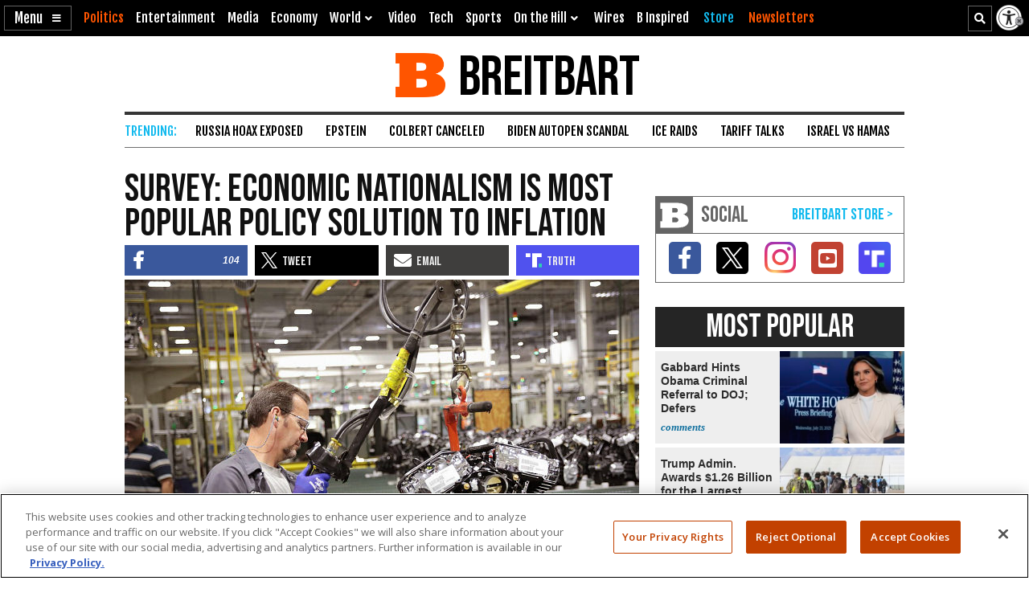

--- FILE ---
content_type: text/html; charset=utf-8
request_url: https://www.google.com/recaptcha/api2/aframe
body_size: 149
content:
<!DOCTYPE HTML><html><head><meta http-equiv="content-type" content="text/html; charset=UTF-8"></head><body><script nonce="RJcmyFe2zmBXGLdueNXTPQ">/** Anti-fraud and anti-abuse applications only. See google.com/recaptcha */ try{var clients={'sodar':'https://pagead2.googlesyndication.com/pagead/sodar?'};window.addEventListener("message",function(a){try{if(a.source===window.parent){var b=JSON.parse(a.data);var c=clients[b['id']];if(c){var d=document.createElement('img');d.src=c+b['params']+'&rc='+(localStorage.getItem("rc::a")?sessionStorage.getItem("rc::b"):"");window.document.body.appendChild(d);sessionStorage.setItem("rc::e",parseInt(sessionStorage.getItem("rc::e")||0)+1);localStorage.setItem("rc::h",'1768835796987');}}}catch(b){}});window.parent.postMessage("_grecaptcha_ready", "*");}catch(b){}</script></body></html>